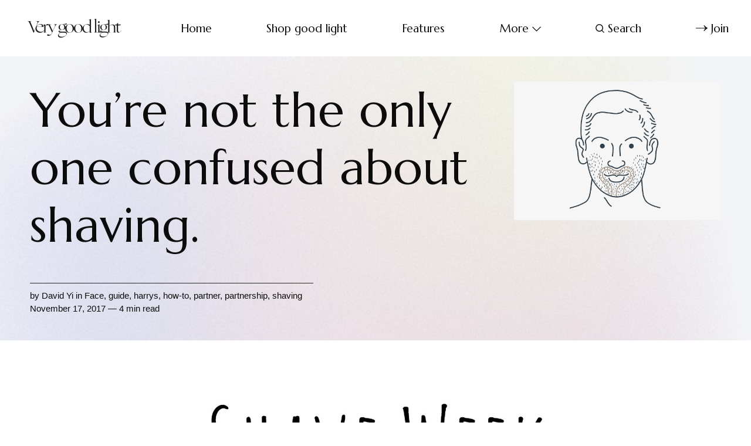

--- FILE ---
content_type: text/html; charset=utf-8
request_url: https://www.verygoodlight.com/2017/11/17/how-to-shave/
body_size: 10827
content:
<!DOCTYPE html>
<html lang="en">
	<head>
		<meta charset="utf-8">
		<meta http-equiv="X-UA-Compatible" content="IE=edge">
		<title>Everything you need to know for your first-ever shave</title>
		<meta name="HandheldFriendly" content="True">
		<meta name="viewport" content="width=device-width, initial-scale=1">
		<link rel="preconnect" href="https://fonts.googleapis.com"> 
<link rel="preconnect" href="https://fonts.gstatic.com" crossorigin>
<link rel="preload" as="style" href="https://fonts.googleapis.com/css2?family=Marcellus&family=Bellefair&display=swap">
<link rel="stylesheet" href="https://fonts.googleapis.com/css2?family=Marcellus&family=Bellefair&display=swap">		<link rel="stylesheet" type="text/css" href="https://www.verygoodlight.com/assets/css/screen.css?v=6b7d0b9ac6">
		
<style>.global-cover{background-image:url(/content/images/size/w1600/2022/02/vgl_bg_4.jpg)}@media(max-width:1024px){.global-cover{background-image:url(/content/images/size/w800/2022/02/vgl_bg_4.jpg)}}</style>

		<script>
		/* getContrast.js
		––––––––––––––––––––––––––––––––––––––––––––––––––––
		Website : vanillajstoolkit.com/helpers/getcontrast/
		Authors : Chris Ferdinandi & Brian Suda
		License : MIT
		–––––––––––––––––––––––––––––––––––––––––––––––––––– */
		function getContrast(t){"use strict";return"#"===t.slice(0,1)&&(t=t.slice(1)),3===t.length&&(t=t.split("").map(function(t){return t+t}).join("")),(299*parseInt(t.substr(0,2),16)+587*parseInt(t.substr(2,2),16)+114*parseInt(t.substr(4,2),16))/1000>=128?"is-black-text":"is-white-text"}
		</script>
		<meta name="description" content="Shaving seem scary? It doesn&#x27;t have to be! Take this guide and follow these 6 steps to shaving glory. It&#x27;s your guide to mastering your razor.">
    <link rel="icon" href="https://www.verygoodlight.com/content/images/size/w256h256/2022/02/VGL_Favicon_Round.png" type="image/png">
    <link rel="canonical" href="https://www.verygoodlight.com/2017/11/17/how-to-shave/">
    <meta name="referrer" content="no-referrer-when-downgrade">
    
    <meta property="og:site_name" content="Very Good Light">
    <meta property="og:type" content="article">
    <meta property="og:title" content="Everything you need to know for your first-ever shave">
    <meta property="og:description" content="Shaving seem scary? It doesn&#x27;t have to be! Take this guide and follow these 6 steps to shaving glory. It&#x27;s your guide to mastering your razor.">
    <meta property="og:url" content="https://www.verygoodlight.com/2017/11/17/how-to-shave/">
    <meta property="og:image" content="https://www.verygoodlight.com/content/images/wp-content/uploads/2017/11/source.gif">
    <meta property="article:published_time" content="2017-11-17T09:00:06.000Z">
    <meta property="article:modified_time" content="2022-01-17T12:18:09.000Z">
    <meta property="article:tag" content="Face">
    <meta property="article:tag" content="guide">
    <meta property="article:tag" content="harrys">
    <meta property="article:tag" content="how-to">
    <meta property="article:tag" content="partner">
    <meta property="article:tag" content="partnership">
    <meta property="article:tag" content="shaving">
    
    <meta property="article:publisher" content="https://www.facebook.com/verygoodlight">
    <meta name="twitter:card" content="summary_large_image">
    <meta name="twitter:title" content="Everything you need to know for your first-ever shave">
    <meta name="twitter:description" content="Shaving seem scary? It doesn&#x27;t have to be! Take this guide and follow these 6 steps to shaving glory. It&#x27;s your guide to mastering your razor.">
    <meta name="twitter:url" content="https://www.verygoodlight.com/2017/11/17/how-to-shave/">
    <meta name="twitter:image" content="https://www.verygoodlight.com/content/images/wp-content/uploads/2017/11/source.gif">
    <meta name="twitter:label1" content="Written by">
    <meta name="twitter:data1" content="David Yi">
    <meta name="twitter:label2" content="Filed under">
    <meta name="twitter:data2" content="Face, guide, harrys, how-to, partner, partnership, shaving">
    <meta name="twitter:site" content="@vgoodlight">
    <meta name="twitter:creator" content="@seoulcialite">
    <meta property="og:image:width" content="1200">
    <meta property="og:image:height" content="800">
    
    <script type="application/ld+json">
{
    "@context": "https://schema.org",
    "@type": "Article",
    "publisher": {
        "@type": "Organization",
        "name": "Very Good Light",
        "url": "https://www.verygoodlight.com/",
        "logo": {
            "@type": "ImageObject",
            "url": "https://www.verygoodlight.com/content/images/2022/01/VeryGoodLight_Transparent.png"
        }
    },
    "author": {
        "@type": "Person",
        "name": "David Yi",
        "image": {
            "@type": "ImageObject",
            "url": "https://www.verygoodlight.com/content/images/size/w1200/2022/02/470F459C-5D79-41DF-AA01-AB438E13CE36.jpeg",
            "width": 1200,
            "height": 1600
        },
        "url": "https://www.verygoodlight.com/author/david/",
        "sameAs": [
            "http://goodlight.world",
            "https://x.com/seoulcialite"
        ]
    },
    "headline": "Everything you need to know for your first-ever shave",
    "url": "https://www.verygoodlight.com/2017/11/17/how-to-shave/",
    "datePublished": "2017-11-17T09:00:06.000Z",
    "dateModified": "2022-01-17T12:18:09.000Z",
    "image": {
        "@type": "ImageObject",
        "url": "https://www.verygoodlight.com/content/images/wp-content/uploads/2017/11/source.gif",
        "width": 1200,
        "height": 800
    },
    "keywords": "Face, guide, harrys, how-to, partner, partnership, shaving",
    "description": "The shaving industry hasn’t changed in more than 100 years. With its\nadvertisements that promote one single type of masculinity (usually white,\nstraight, athletic, hypermasculine), it’s one of the least inclusive of\nindustries. We want to change that. For an entire week, we atVery Good Light \nwant to redefine what shaving could look like if the industry was more open to\nall types of guys. It’s our goal to completely shatter shaving’s traditional\nperceptions of masculinity with positive, culture-",
    "mainEntityOfPage": "https://www.verygoodlight.com/2017/11/17/how-to-shave/"
}
    </script>

    <meta name="generator" content="Ghost 6.12">
    <link rel="alternate" type="application/rss+xml" title="Very Good Light" href="https://www.verygoodlight.com/rss/">
    <script defer src="https://cdn.jsdelivr.net/ghost/portal@~2.56/umd/portal.min.js" data-i18n="true" data-ghost="https://www.verygoodlight.com/" data-key="5452333ff96f82d706cf3e2a29" data-api="https://bordishki.ghost.io/ghost/api/content/" data-locale="en" crossorigin="anonymous"></script><style id="gh-members-styles">.gh-post-upgrade-cta-content,
.gh-post-upgrade-cta {
    display: flex;
    flex-direction: column;
    align-items: center;
    font-family: -apple-system, BlinkMacSystemFont, 'Segoe UI', Roboto, Oxygen, Ubuntu, Cantarell, 'Open Sans', 'Helvetica Neue', sans-serif;
    text-align: center;
    width: 100%;
    color: #ffffff;
    font-size: 16px;
}

.gh-post-upgrade-cta-content {
    border-radius: 8px;
    padding: 40px 4vw;
}

.gh-post-upgrade-cta h2 {
    color: #ffffff;
    font-size: 28px;
    letter-spacing: -0.2px;
    margin: 0;
    padding: 0;
}

.gh-post-upgrade-cta p {
    margin: 20px 0 0;
    padding: 0;
}

.gh-post-upgrade-cta small {
    font-size: 16px;
    letter-spacing: -0.2px;
}

.gh-post-upgrade-cta a {
    color: #ffffff;
    cursor: pointer;
    font-weight: 500;
    box-shadow: none;
    text-decoration: underline;
}

.gh-post-upgrade-cta a:hover {
    color: #ffffff;
    opacity: 0.8;
    box-shadow: none;
    text-decoration: underline;
}

.gh-post-upgrade-cta a.gh-btn {
    display: block;
    background: #ffffff;
    text-decoration: none;
    margin: 28px 0 0;
    padding: 8px 18px;
    border-radius: 4px;
    font-size: 16px;
    font-weight: 600;
}

.gh-post-upgrade-cta a.gh-btn:hover {
    opacity: 0.92;
}</style>
    <script defer src="https://cdn.jsdelivr.net/ghost/sodo-search@~1.8/umd/sodo-search.min.js" data-key="5452333ff96f82d706cf3e2a29" data-styles="https://cdn.jsdelivr.net/ghost/sodo-search@~1.8/umd/main.css" data-sodo-search="https://bordishki.ghost.io/" data-locale="en" crossorigin="anonymous"></script>
    
    <link href="https://www.verygoodlight.com/webmentions/receive/" rel="webmention">
    <script defer src="/public/cards.min.js?v=6b7d0b9ac6"></script>
    <link rel="stylesheet" type="text/css" href="/public/cards.min.css?v=6b7d0b9ac6">
    <script defer src="/public/member-attribution.min.js?v=6b7d0b9ac6"></script>
    <script defer src="/public/ghost-stats.min.js?v=6b7d0b9ac6" data-stringify-payload="false" data-datasource="analytics_events" data-storage="localStorage" data-host="https://www.verygoodlight.com/.ghost/analytics/api/v1/page_hit"  tb_site_uuid="e83bc367-0c39-41f0-8d99-93777801f1bc" tb_post_uuid="c2f4f0a0-c3eb-4f26-a35d-112d7957cd57" tb_post_type="post" tb_member_uuid="undefined" tb_member_status="undefined"></script><style>:root {--ghost-accent-color: #d685ac;}</style>
    <meta name="google-site-verification" content="N1uuZ1m93GGeakUQlonAmusXdWLHHAbtjc4567tb9bY" />
<script async src="https://www.googletagmanager.com/gtag/js?id=UA-85157413-1"></script>
<script>
  window.dataLayer = window.dataLayer || [];
  function gtag(){dataLayer.push(arguments);}
  gtag('js', new Date());
  gtag('config', 'UA-85157413-1');
</script>

<!-- Meta Pixel Code -->
<script>
!function(f,b,e,v,n,t,s)
{if(f.fbq)return;n=f.fbq=function(){n.callMethod?
n.callMethod.apply(n,arguments):n.queue.push(arguments)};
if(!f._fbq)f._fbq=n;n.push=n;n.loaded=!0;n.version='2.0';
n.queue=[];t=b.createElement(e);t.async=!0;
t.src=v;s=b.getElementsByTagName(e)[0];
s.parentNode.insertBefore(t,s)}(window, document,'script',
'https://connect.facebook.net/en_US/fbevents.js');
fbq('init', '642945889584733');
fbq('track', 'PageView');
</script>
<noscript><img height="1" width="1" style="display:none"
src="https://www.facebook.com/tr?id=642945889584733&ev=PageView&noscript=1"
/></noscript>
<!-- End Meta Pixel Code -->

<!-- Start Tiktok Pixel Code -->
	<script>
		!function (w, d, t) {
		  w.TiktokAnalyticsObject=t;var ttq=w[t]=w[t]||[];ttq.methods=["page","track","identify","instances","debug","on","off","once","ready","alias","group","enableCookie","disableCookie"],ttq.setAndDefer=function(t,e){t[e]=function(){t.push([e].concat(Array.prototype.slice.call(arguments,0)))}};for(var i=0;i<ttq.methods.length;i++)ttq.setAndDefer(ttq,ttq.methods[i]);ttq.instance=function(t){for(var e=ttq._i[t]||[],n=0;n<ttq.methods.length;n++
)ttq.setAndDefer(e,ttq.methods[n]);return e},ttq.load=function(e,n){var i="https://analytics.tiktok.com/i18n/pixel/events.js";ttq._i=ttq._i||{},ttq._i[e]=[],ttq._i[e]._u=i,ttq._t=ttq._t||{},ttq._t[e]=+new Date,ttq._o=ttq._o||{},ttq._o[e]=n||{};n=document.createElement("script");n.type="text/javascript",n.async=!0,n.src=i+"?sdkid="+e+"&lib="+t;e=document.getElementsByTagName("script")[0];e.parentNode.insertBefore(n,e)};
		
		  ttq.load('C81DLRP1P6O4F58G1PQ0');
		  ttq.page();
		}(window, document, 'ttq');
	</script>
<!-- End Tiktok Pixel Code -->
	</head>
	<body class="post-template tag-face tag-guide tag-harrys tag-how-to tag-partner tag-partnership tag-shaving tag-hash-wp">
		<script>!function(){"use strict";const t=document.body,e=document.querySelector(".tag-hash-bg-default"),o=getComputedStyle(t).getPropertyValue("--ghost-bg-color").trim();e||o&&t.classList.add(getContrast(o))}();</script>
		<div class="global-wrap">
			<div class="global-content">
				<header class="header-section">
	<div class="header-wrap">
		<div class="header-logo">	<a href="https://www.verygoodlight.com" class="is-logo"><img src="https://www.verygoodlight.com/content/images/2022/01/VeryGoodLight_Transparent.png" alt="Very Good Light home"></a>
</div>
		<div class="header-nav">
				<span class="header-search is-mobile" data-ghost-search><svg role="img" viewBox="0 0 24 24" xmlns="http://www.w3.org/2000/svg"><path d="M16.877 18.456l5.01 5.011c.208.197.484.308.771.308a1.118 1.118 0 00.809-1.888l-5.011-5.01c3.233-4.022 2.983-9.923-.746-13.654l-.291-.29a.403.403 0 00-.095-.075C13.307-.77 7.095-.649 3.223 3.223c-3.997 3.998-3.997 10.489 0 14.485 3.731 3.731 9.633 3.981 13.654.748zm-.784-13.617a7.96 7.96 0 010 11.254 7.961 7.961 0 01-11.253 0 7.96 7.96 0 010-11.254 7.961 7.961 0 0111.253 0z"/></svg></span>
			<input id="toggle" class="header-checkbox" type="checkbox">
			<label class="header-toggle" for="toggle">
				<span>
					<span class="bar"></span>
					<span class="bar"></span>
					<span class="bar"></span>
				</span>
			</label>
			<nav>
<ul>
	<li><a href="https://www.verygoodlight.com/">Home</a></li>
	<li><a href="https://www.goodlight.world">Shop good light  </a></li>
	<li><a href="https://www.verygoodlight.com/tag/Features/">Features</a></li>
	<li class="is-dropdown">
		<span>More<svg role="img" viewBox="0 0 24 24" xmlns="http://www.w3.org/2000/svg"><path d="M12.009 15.67 1.59 5.252.032 6.811l11.951 11.951.026-.025.025.025L24 6.796l-1.559-1.558L12.009 15.67Z"/></svg></span>
		<ul>
			<li><a href="https://www.verygoodlight.com/tag/cover-story/">Cover Stories</a></li>
		</ul>
	</li>
		<li class="header-search" data-ghost-search><span><svg role="img" viewBox="0 0 24 24" xmlns="http://www.w3.org/2000/svg"><path d="M16.877 18.456l5.01 5.011c.208.197.484.308.771.308a1.118 1.118 0 00.809-1.888l-5.011-5.01c3.233-4.022 2.983-9.923-.746-13.654l-.291-.29a.403.403 0 00-.095-.075C13.307-.77 7.095-.649 3.223 3.223c-3.997 3.998-3.997 10.489 0 14.485 3.731 3.731 9.633 3.981 13.654.748zm-.784-13.617a7.96 7.96 0 010 11.254 7.961 7.961 0 01-11.253 0 7.96 7.96 0 010-11.254 7.961 7.961 0 0111.253 0z"/></svg>Search</span></li>
	<li class="signup"><a href="https://www.verygoodlight.com/membership/" class="global-button-arrow"><svg role="img" viewBox="0 0 24 24" xmlns="http://www.w3.org/2000/svg"><path d="M17.185 6.08c1.485 1.585 2.733 2.8 3.813 3.643 1.045.843 2.057 1.45 3.002 1.855v.743c-1.08.506-2.16 1.18-3.171 2.024-1.012.81-2.227 1.99-3.644 3.576h-1.282c1.046-2.193 2.26-4.217 3.374-5.432H.014v-.978h19.263a31.274 31.274 0 01-1.855-2.699c-.338-.506-.844-1.417-1.485-2.733h1.248z"/></svg>Join</a></li>
</ul>
</nav>
		</div>
	</div>
</header>				<main class="global-main">
					<progress class="post-progress"></progress>
<article class="post-section">
	<div class="post-header global-dynamic-color">
	<div class="post-header-wrap">
		<div class="post-header-content">
			<div>
				<h1 class="post-title">You’re not the only one confused about shaving.</h1>
			</div>
			<div class="post-meta global-meta">
				by
				<a href="/author/david/">David Yi</a>
 in <a href="/tag/face/">Face</a>, <a href="/tag/guide/">guide</a>, <a href="/tag/harrys/">harrys</a>, <a href="/tag/how-to/">how-to</a>, <a href="/tag/partner/">partner</a>, <a href="/tag/partnership/">partnership</a>, <a href="/tag/shaving/">shaving</a>
				<time datetime="2017-11-17">November 17, 2017 — 4 min read</time>
			</div>
		</div>
		<div class="global-cover is-optional"></div>
		<figure class="post-header-image">
			<img srcset="/content/images/size/w400/wp-content/uploads/2017/11/source.gif 400w, 
			 /content/images/size/w800/wp-content/uploads/2017/11/source.gif 800w"
	 sizes="(max-width:480px) 400px, 800px"
	 src="/content/images/size/w800/wp-content/uploads/2017/11/source.gif"
	 alt="You’re not the only one confused about shaving.">
		</figure>
	</div>
</div>	<div class="post-content">
		<figure class="kg-card kg-image-card"><img src="https://www.verygoodlight.com/content/images/2022/01/Screen-Shot-2017-11-12-at-11.17.28-PM-3.jpeg" class="kg-image" alt loading="lazy" width="626" height="228" srcset="https://www.verygoodlight.com/content/images/size/w600/2022/01/Screen-Shot-2017-11-12-at-11.17.28-PM-3.jpeg 600w, https://www.verygoodlight.com/content/images/2022/01/Screen-Shot-2017-11-12-at-11.17.28-PM-3.jpeg 626w"></figure><figure class="kg-card kg-image-card"><img src="https://www.verygoodlight.com/content/images/wp-content/uploads/2017/11/Screen-Shot-2017-11-12-at-11.15.27-PM.png" class="kg-image" alt loading="lazy"></figure><!--kg-card-begin: html--><p id="ui-id-7" style="text-align: center;"><em><span class="s1">The shaving industry hasn’t changed in more than 100 years. With its advertisements that promote one single type of masculinity (usually white, straight, athletic, hypermasculine), it’s one of the least inclusive of industries. We want to change that. For an entire week, we at</span></em><span class="s1">&nbsp;Very Good Light</span><em><span class="s1"> want to redefine what shaving could look like if the industry was more open to all types of guys. It’s our goal to completely shatter shaving’s traditional perceptions of masculinity with positive, culture-pushing stories from diverse communities. Together with <a href="http://www.harrys.com/?ref=verygoodlight.com">Harry’s</a>, we’re launching a video series called “<strong>My First Shave</strong>,” one that reimagines the shaving industry’s messaging altogether. Each of the videos document powerful, real, raw stories from all types of guys from all walks of life. To them, shaving isn’t about becoming more of a man. Rather, it’s&nbsp; about getting that much closer to loving the man you always were, one shave at a time.&nbsp;</span></em></p><!--kg-card-end: html--><p>With the grain or against? Soften the hairs or just go for it? Lots of shaving cream or a little?</p><p>Shaving: it’s complicated. With so much information out there, what are the essentials that you ~really~ need to get started on your first shave? We broke it down with the help of Brittania Boey, VP of Product and R&amp;D at Harry’s, who told us shaving really doesn’t have to be that difficult. “Shaving right goes a long way than shaving quickly,” she tells us. “It doesn’t have to be a tedious process.”</p><p>Ready to get going? Good! Get going into your bathroom, lock the door and read these instructions!</p><p>What you’ll need:</p><p><strong>-Fresh razor</strong></p><p><strong>-Shaving cream or gel (creams are thicker, gels foam with water, take your pick!)</strong></p><p><strong>-Grooming scissors if you have long whiskers</strong></p><p>1 Prep your skin</p><figure class="kg-card kg-image-card kg-card-hascaption"><img src="https://www.verygoodlight.com/content/images/wp-content/uploads/2017/11/Harrys-fiveoclock-mapping-the-grains-step-4-1100x733.jpg" class="kg-image" alt loading="lazy"><figcaption>(Illustration by Tomi Um)</figcaption></figure><p>Before going into battle, take some time out so your skin is prepared for your razor. To do this, Brittania suggests softening your facial hair. To do this, you simply dab your face with warm water. You then mix in your shaving cream or gel and let it sit for two entire minutes to get it in the right condition. “The water and the gel or cream will help soften the hairs and get them in the best condition so that they can be easily cut with a razor,” she tells us.</p><p>2 Map thy face</p><figure class="kg-card kg-image-card kg-card-hascaption"><img src="https://www.verygoodlight.com/content/images/wp-content/uploads/2017/11/Harrys-fiveoclock-mapping-the-grains-intro-1100x733.jpg" class="kg-image" alt loading="lazy"><figcaption>(Illustration by Tomi Um)</figcaption></figure><p>Do you have patchy spots or do you have hair all over? A good rule of thumb is to examine what parts of your face need shaving before going in. For instance, if you only have a goatee and mustache growing, there’s no reason to put a razor to your cheeks or sideburns. The more thorough you map it, the easier your shave will be.</p><p>3 Are you WTG or ATG?</p><figure class="kg-card kg-image-card kg-card-hascaption"><img src="https://www.verygoodlight.com/content/images/wp-content/uploads/2017/11/Harrys-fiveoclock-mapping-the-grains-step-1-1100x733.jpg" class="kg-image" alt loading="lazy"><figcaption>(Illustration by Tomi Um)</figcaption></figure><p>That is, are you With the Grain or Against the Grain? Answering this one question is perhaps the most important step of all. While there’s a lot of heated debate whether you should start with WTG or ATG, we here at Very Good Light suggest going WTG if it’s your first time. To get the answer as to which direction your hair is growing, take your fingers and lightly run it across your face as if you were shaving. If there’s little to know resistance, you’re definitely WTG. If it’s prickly and feels awkward almost like petting your cat the wrong way you’re going ATG. If you don’t know, let the hair grow just a little bit more and then try again. It should become as obvious as your cat hissing at you to try petting again.</p><p>4 Shaving: The Musical</p><figure class="kg-card kg-image-card kg-card-hascaption"><img src="https://www.verygoodlight.com/content/images/wp-content/uploads/2017/11/Harrys-fiveoclock-mapping-the-grains-step-2-1100x733.jpg" class="kg-image" alt loading="lazy"><figcaption>(Illustration by Tomi Um)</figcaption></figure><p>In the tune of Frozen: Let it GROW! Let it GROW! When everything’s going, er, smoothly, your razor will start to sing. That is, there won’t be any pain, agony, rather, your skin getting a pleasant massage. Think of it as the razor and foam making sweet, sweet love on your face. You’ll realize after your first stroke, it gets easier. Brittania suggest short small strokes to begin with. If you’re shaving your full face, a good rule of thumb is to start from the chin and finish off with the side burns, she says.</p><p>5 Special move</p><figure class="kg-card kg-image-card kg-card-hascaption"><img src="https://www.verygoodlight.com/content/images/wp-content/uploads/2017/11/Harrys-fiveoclock-mapping-the-grains-step-3-1100x733.jpg" class="kg-image" alt loading="lazy"><figcaption>(Illustration by Tomi Um)</figcaption></figure><p>Need a double pass to get a squeaky clean look? If you’re up for it, try this special move: ATG. Use this wise and don’t press too hard (or there will be some cuts involved). After going WTG got once ATG and you’ll see just how much more hair you’ll be able to get.</p><p>6 Post prep!</p><p>Looking brand new? Can’t get over yourself? Obsessed with your shining face? Well, prepare for some aftershave. While this may conjure visions of Kevin McAllister in Home Alone, it doesn’t have to be so painful. That pain happens because of alcohol, says Brittania. To bypass pain, take a left in the zero alcohol aisle of your medicine cabinet. Don’t have a post-shave balm? Not the end of the world! Simply go for your toner and moisturizer and allow it to soothe your skin. After all, it went through a lot.</p>
		<div class="post-share-section">
	<small>Share this post</small>
	<div class="post-share-wrap">
		<a href="https://twitter.com/intent/tweet?text=You%E2%80%99re%20not%20the%20only%20one%20confused%20about%20shaving.&amp;url=https://www.verygoodlight.com/2017/11/17/how-to-shave/" target="_blank" rel="noopener" aria-label="Share on Twitter"><svg role="img" viewBox="0 0 24 24" xmlns="http://www.w3.org/2000/svg"><path d="M23.954 4.569c-.885.389-1.83.654-2.825.775 1.014-.611 1.794-1.574 2.163-2.723-.951.555-2.005.959-3.127 1.184-.896-.959-2.173-1.559-3.591-1.559-2.717 0-4.92 2.203-4.92 4.917 0 .39.045.765.127 1.124C7.691 8.094 4.066 6.13 1.64 3.161c-.427.722-.666 1.561-.666 2.475 0 1.71.87 3.213 2.188 4.096-.807-.026-1.566-.248-2.228-.616v.061c0 2.385 1.693 4.374 3.946 4.827-.413.111-.849.171-1.296.171-.314 0-.615-.03-.916-.086.631 1.953 2.445 3.377 4.604 3.417-1.68 1.319-3.809 2.105-6.102 2.105-.39 0-.779-.023-1.17-.067 2.189 1.394 4.768 2.209 7.557 2.209 9.054 0 13.999-7.496 13.999-13.986 0-.209 0-.42-.015-.63.961-.689 1.8-1.56 2.46-2.548l-.047-.02z"/></svg></a>
		<a href="https://www.facebook.com/sharer/sharer.php?u=https://www.verygoodlight.com/2017/11/17/how-to-shave/" target="_blank" rel="noopener" aria-label="Share on Facebook"><svg role="img" viewBox="0 0 24 24" xmlns="http://www.w3.org/2000/svg"><path d="M23.9981 11.9991C23.9981 5.37216 18.626 0 11.9991 0C5.37216 0 0 5.37216 0 11.9991C0 17.9882 4.38789 22.9522 10.1242 23.8524V15.4676H7.07758V11.9991H10.1242V9.35553C10.1242 6.34826 11.9156 4.68714 14.6564 4.68714C15.9692 4.68714 17.3424 4.92149 17.3424 4.92149V7.87439H15.8294C14.3388 7.87439 13.8739 8.79933 13.8739 9.74824V11.9991H17.2018L16.6698 15.4676H13.8739V23.8524C19.6103 22.9522 23.9981 17.9882 23.9981 11.9991Z"/></svg></a>
		<a href="https://www.linkedin.com/shareArticle?mini=true&amp;title=You%E2%80%99re%20not%20the%20only%20one%20confused%20about%20shaving.&amp;url=https://www.verygoodlight.com/2017/11/17/how-to-shave/" target="_blank" rel="noopener" aria-label="Share on Linkedin"><svg role="img" viewBox="0 0 24 24" xmlns="http://www.w3.org/2000/svg"><path d="M20.447 20.452h-3.554v-5.569c0-1.328-.027-3.037-1.852-3.037-1.853 0-2.136 1.445-2.136 2.939v5.667H9.351V9h3.414v1.561h.046c.477-.9 1.637-1.85 3.37-1.85 3.601 0 4.267 2.37 4.267 5.455v6.286zM5.337 7.433c-1.144 0-2.063-.926-2.063-2.065 0-1.138.92-2.063 2.063-2.063 1.14 0 2.064.925 2.064 2.063 0 1.139-.925 2.065-2.064 2.065zm1.782 13.019H3.555V9h3.564v11.452zM22.225 0H1.771C.792 0 0 .774 0 1.729v20.542C0 23.227.792 24 1.771 24h20.451C23.2 24 24 23.227 24 22.271V1.729C24 .774 23.2 0 22.222 0h.003z"/></svg></a>
		<a href="javascript:" class="post-share-link" id="copy" data-clipboard-target="#copy-link" aria-label="Copy link"><svg role="img" viewBox="0 0 33 24" xmlns="http://www.w3.org/2000/svg"><path d="M27.3999996,13.4004128 L21.7999996,13.4004128 L21.7999996,19 L18.9999996,19 L18.9999996,13.4004128 L13.3999996,13.4004128 L13.3999996,10.6006192 L18.9999996,10.6006192 L18.9999996,5 L21.7999996,5 L21.7999996,10.6006192 L27.3999996,10.6006192 L27.3999996,13.4004128 Z M12,20.87 C7.101,20.87 3.13,16.898 3.13,12 C3.13,7.102 7.101,3.13 12,3.13 C12.091,3.13 12.181,3.139 12.272,3.142 C9.866,5.336 8.347,8.487 8.347,12 C8.347,15.512 9.866,18.662 12.271,20.857 C12.18,20.859 12.091,20.87 12,20.87 Z M20.347,0 C18.882,0 17.484,0.276 16.186,0.756 C14.882,0.271 13.473,0 12,0 C5.372,0 0,5.373 0,12 C0,18.628 5.372,24 12,24 C13.471,24 14.878,23.726 16.181,23.242 C17.481,23.724 18.88,24 20.347,24 C26.975,24 32.347,18.628 32.347,12 C32.347,5.373 26.975,0 20.347,0 Z"/></svg></a>
		<small class="share-link-info">The link has been copied!</small>
	</div>
	<input type="text" value="https://www.verygoodlight.com/2017/11/17/how-to-shave/" id="copy-link" aria-label="Copy link input">
</div>	</div>
</article>
<aside class="navigation-section">
	<div class="navigation-wrap">
		<a href="/2017/11/20/bts/" class="navigation-next">
			<div class="navigation-image global-image">
				<img src="/content/images/size/w400/wp-content/uploads/2017/11/GettyImages-876398182.jpg" loading="lazy" alt="">			</div>
			<div class="navigation-content">
				<small>Newer post</small>
				<br>
				<h3>BTS’s AMA’s 2017 beauty looks are making history</h3>
			</div>
		</a>
		<a href="/2017/11/16/mom-teen-shave/" class="navigation-prev">
			<div class="navigation-content ">
				<small>Older post</small>
				<br>
				<h3>When a father dies, a mother teaches her son how to become a man.</h3>
			</div>
			<div class="navigation-image global-image">
				<img src="/content/images/size/w400/wp-content/uploads/2017/11/DSC00653.jpg" loading="lazy" alt="">			</div>
		</a>
	</div>
</aside><div class="comments-section">
	<div class="comments-wrap">
		<div class="comments-content">
		</div>
	</div>
</div>
		<div class="special-section">
	<h3 class="global-subtitle">You might also like</h3>
	<div class="special-wrap global-dynamic-color">
		<article class="item is-special is-image">
	<a href="/2022/12/01/what-are-peptides/" class="item-content">
		<div class="item-image global-image">
			<img src="/content/images/size/w400/2022/12/peptides.png"
	 loading="lazy"
	 alt="">
		</div>
				<div class="item-title-wrap">
			<h2 class="item-title">What are these peptides doing in my skincare?</h2>
		</div>
	</a>
	<div class="item-meta global-meta">
		by
		<a href="/author/micah/">Micah Lambeth</a>
		
	</div>
</article>		<article class="item is-special is-image">
	<a href="/2022/11/22/geologies-vitamin-c-serum/" class="item-content">
		<div class="item-image global-image">
			<img src="/content/images/size/w400/2022/11/dupe.png"
	 loading="lazy"
	 alt="">
		</div>
				<div class="item-title-wrap">
			<h2 class="item-title">Geologie’s new Vitamin C serum is a dupe for this $169 serum</h2>
		</div>
	</a>
	<div class="item-meta global-meta">
		by
		<a href="/author/verygoodlight_h7zikt/">Very Good Light</a>
		
	</div>
</article>		<article class="item is-special is-image">
	<a href="/2022/11/14/hindash-undetectable-boy-beat/" class="item-content">
		<div class="item-image global-image">
			<img src="/content/images/size/w400/2022/11/hindash.png"
	 loading="lazy"
	 alt="">
		</div>
				<div class="item-title-wrap">
			<h2 class="item-title">TipTok: Wear bronzer all over forehead</h2>
		</div>
	</a>
	<div class="item-meta global-meta">
		by
		<a href="/author/brennan/">Brennan Kilbane</a>
		
	</div>
</article>		<article class="item is-special is-image">
	<a href="/2022/11/10/fixing-broken-with-versapulse-laser/" class="item-content">
		<div class="item-image global-image">
			<img src="/content/images/size/w400/2022/11/lasers.png"
	 loading="lazy"
	 alt="">
		</div>
				<div class="item-title-wrap">
			<h2 class="item-title">Fixing broken capillaries in half an hour</h2>
		</div>
	</a>
	<div class="item-meta global-meta">
		by
		<a href="/author/micah/">Micah Lambeth</a>
		
	</div>
</article>		<article class="item is-special is-image">
	<a href="/2022/10/20/biore-pore-strips/" class="item-content">
		<div class="item-image global-image">
			<img src="/content/images/size/w400/2022/10/bioooore.png"
	 loading="lazy"
	 alt="">
		</div>
				<div class="item-title-wrap">
			<h2 class="item-title">The timeless, unending appeal of Bioré Pore Strips</h2>
		</div>
	</a>
	<div class="item-meta global-meta">
		by
		<a href="/author/or/">Or Gotham</a>
		
	</div>
</article>		<div class="global-cover is-footer"></div>
	</div>
</div>

				</main>
				<footer class="footer-section global-footer">
	<div class="footer-wrap">
		<div class="footer-content">
			<div class="footer-logo">
					<a href="https://www.verygoodlight.com" class="is-logo"><img src="https://www.verygoodlight.com/content/images/2022/01/VeryGoodLight_Transparent.png" alt="Very Good Light home"></a>
			</div>
			<div class="subscribe-section is-footer">
	<div class="subscribe-wrap">
		<h3>Get the email newsletter and unlock access to members-only content and updates</h3>
		<form data-members-form="subscribe" data-members-autoredirect="false" class="subscribe-form">
			<input data-members-email type="email" placeholder="Your email address" aria-label="Your email address" required>
			<button class="global-button-arrow" type="submit"><svg role="img" viewBox="0 0 24 24" xmlns="http://www.w3.org/2000/svg"><path d="M17.185 6.08c1.485 1.585 2.733 2.8 3.813 3.643 1.045.843 2.057 1.45 3.002 1.855v.743c-1.08.506-2.16 1.18-3.171 2.024-1.012.81-2.227 1.99-3.644 3.576h-1.282c1.046-2.193 2.26-4.217 3.374-5.432H.014v-.978h19.263a31.274 31.274 0 01-1.855-2.699c-.338-.506-.844-1.417-1.485-2.733h1.248z"/></svg>Subscribe</button>
		</form>
		<div class="subscribe-alert">
			<small class="alert-loading global-alert">Processing your application</small>
			<small class="alert-success global-alert">Please check your inbox and click the link to confirm your subscription</small>
			<small class="alert-error global-alert">There was an error sending the email</small>
		</div>
	</div>
</div>
		</div>
		<div class="footer-nav">
			<div class="footer-nav-column is-social">
				<small>Social</small>
				<ul>
					<li><a href="https://www.facebook.com/verygoodlight"><svg role="img" viewBox="0 0 24 24" xmlns="http://www.w3.org/2000/svg"><path d="M23.9981 11.9991C23.9981 5.37216 18.626 0 11.9991 0C5.37216 0 0 5.37216 0 11.9991C0 17.9882 4.38789 22.9522 10.1242 23.8524V15.4676H7.07758V11.9991H10.1242V9.35553C10.1242 6.34826 11.9156 4.68714 14.6564 4.68714C15.9692 4.68714 17.3424 4.92149 17.3424 4.92149V7.87439H15.8294C14.3388 7.87439 13.8739 8.79933 13.8739 9.74824V11.9991H17.2018L16.6698 15.4676H13.8739V23.8524C19.6103 22.9522 23.9981 17.9882 23.9981 11.9991Z"/></svg>Facebook</a></li>
					<li><a href="https://x.com/vgoodlight"><svg role="img" viewBox="0 0 24 24" xmlns="http://www.w3.org/2000/svg"><path d="M23.954 4.569c-.885.389-1.83.654-2.825.775 1.014-.611 1.794-1.574 2.163-2.723-.951.555-2.005.959-3.127 1.184-.896-.959-2.173-1.559-3.591-1.559-2.717 0-4.92 2.203-4.92 4.917 0 .39.045.765.127 1.124C7.691 8.094 4.066 6.13 1.64 3.161c-.427.722-.666 1.561-.666 2.475 0 1.71.87 3.213 2.188 4.096-.807-.026-1.566-.248-2.228-.616v.061c0 2.385 1.693 4.374 3.946 4.827-.413.111-.849.171-1.296.171-.314 0-.615-.03-.916-.086.631 1.953 2.445 3.377 4.604 3.417-1.68 1.319-3.809 2.105-6.102 2.105-.39 0-.779-.023-1.17-.067 2.189 1.394 4.768 2.209 7.557 2.209 9.054 0 13.999-7.496 13.999-13.986 0-.209 0-.42-.015-.63.961-.689 1.8-1.56 2.46-2.548l-.047-.02z"/></svg>Twitter</a></li>
					

				</ul>
			</div>
			




<div class="footer-nav-column">
	<small>Links</small>
	<ul>
		<li><a href="https://www.verygoodlight.com/data-privacy/">Data &amp; privacy</a></li>
		<li><a href="https://www.verygoodlight.com/contact/">Contact</a></li>
		<li><a href="https://www.verygoodlight.com/dmca/">DMCA</a></li>
		<li><a href="https://www.verygoodlight.com/about/">About</a></li>
	</ul>
</div>



		</div>
		<div class="footer-copyright">
			&copy; <a href="https://www.verygoodlight.com">Very Good Light</a> 2026.	
			Published with <a href="https://ghost.org" target="_blank" rel="noopener noreferrer">Ghost</a> and <a href="https://fueko.net" target="_blank" rel="noopener">Daigo</a>.
		</div>
	</div>
</footer>			</div>
		</div>
		<div id="notifications" class="global-notification">
	<div class="subscribe">You’ve successfully subscribed to Very Good Light</div>
	<div class="signin">Welcome back! You’ve successfully signed in.</div>
	<div class="signup">Great! You’ve successfully signed up.</div>
	<div class="update-email">Success! Your email is updated.</div>
	<div class="expired">Your link has expired</div>
	<div class="checkout-success">Success! Check your email for magic link to sign-in.</div>
</div>
				<script src="https://www.verygoodlight.com/assets/js/global.js?v=6b7d0b9ac6"></script>
		<script src="https://www.verygoodlight.com/assets/js/post.js?v=6b7d0b9ac6"></script>
		<script>
!function(){"use strict";const p=new URLSearchParams(window.location.search),isAction=p.has("action"),isStripe=p.has("stripe"),success=p.get("success"),action=p.get("action"),stripe=p.get("stripe"),n=document.getElementById("notifications"),a="is-subscribe",b="is-signin",c="is-signup",f="is-update-email",d="is-expired",e="is-checkout-success";p&&(isAction&&(action=="subscribe"&&success=="true"&&n.classList.add(a),action=="signup-paid"&&success=="true"&&n.classList.add(a),action=="signin"&&success=="true"&&n.classList.add(b),action=="signup"&&success=="true"&&n.classList.add(c),action=="updateEmail"&&success=="true"&&n.classList.add(f),success=="false"&&n.classList.add(d)),isStripe&&stripe=="success"&&n.classList.add(e),(isAction||isStripe)&&setTimeout(function(){window.history.replaceState(null,null,window.location.pathname),n.classList.remove(a,b,c,d,e,f)},5000))}();
</script>

		
	</body>
</html>